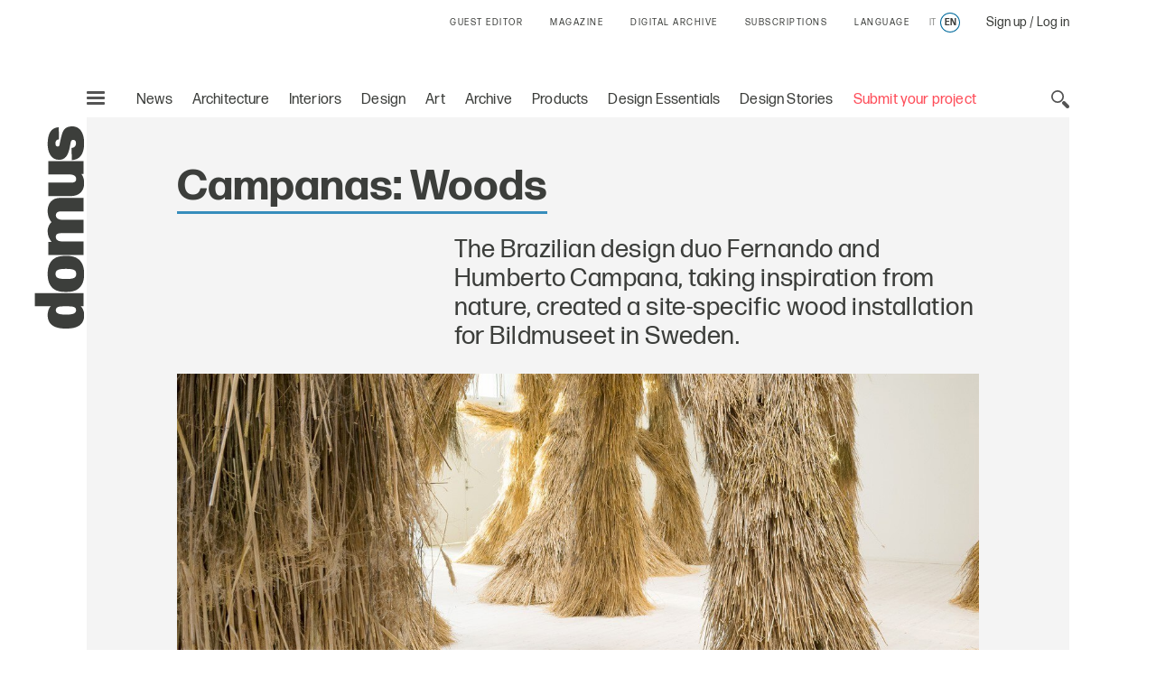

--- FILE ---
content_type: text/html; charset=utf-8
request_url: https://www.google.com/recaptcha/api2/aframe
body_size: 135
content:
<!DOCTYPE HTML><html><head><meta http-equiv="content-type" content="text/html; charset=UTF-8"></head><body><script nonce="pJ_LaiNOEEJt34v4oykyRA">/** Anti-fraud and anti-abuse applications only. See google.com/recaptcha */ try{var clients={'sodar':'https://pagead2.googlesyndication.com/pagead/sodar?'};window.addEventListener("message",function(a){try{if(a.source===window.parent){var b=JSON.parse(a.data);var c=clients[b['id']];if(c){var d=document.createElement('img');d.src=c+b['params']+'&rc='+(localStorage.getItem("rc::a")?sessionStorage.getItem("rc::b"):"");window.document.body.appendChild(d);sessionStorage.setItem("rc::e",parseInt(sessionStorage.getItem("rc::e")||0)+1);localStorage.setItem("rc::h",'1769244754126');}}}catch(b){}});window.parent.postMessage("_grecaptcha_ready", "*");}catch(b){}</script></body></html>